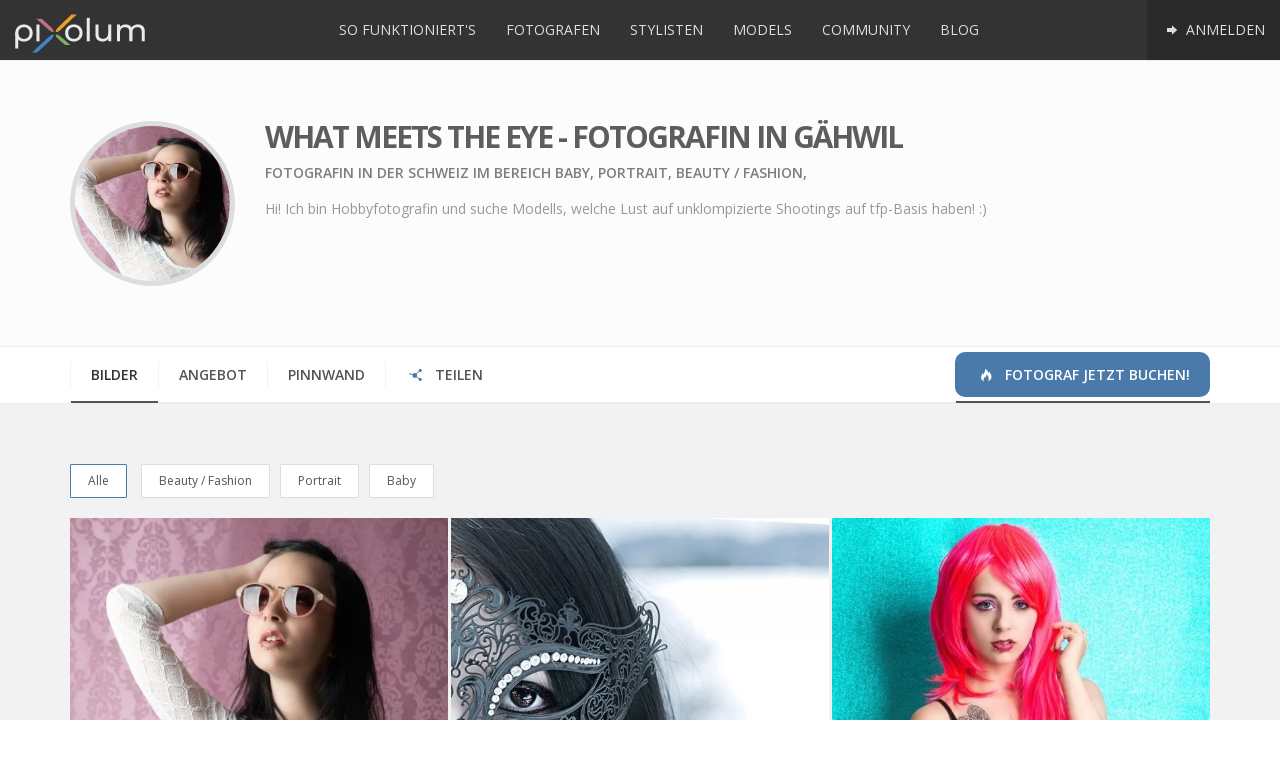

--- FILE ---
content_type: text/html; charset=UTF-8
request_url: https://www.pixolum.com/fotograf/what-meets-the-eye
body_size: 7281
content:
<!DOCTYPE HTML>
<html lang="de">
<head>
    
<title>What meets the eye - Fotografin in G&auml;hwil für dein Fotoshooting</title>

<meta name="description" content="Fotoshooting bei What meets the eye buchen! Fotografin aus G&auml;hwil (Schweiz) mit Leidenschaft! Diese Bilder werden dich überzeugen!" />
<meta name="keywords" content="What meets the eye,Fotograf weiblich, Fotograf,Fotograf G&auml;hwil,Baby,Portrait,Beauty / Fashion," />
<meta name="author" content="pixolum" />
<meta name="robots" content="index, follow, noodp" />
<meta name="revisit-after" content="1 days" />
<meta name="google-site-verification" content="FyaWF77UbeXPkmLdPAEh38o3y_VCJkxRXTNY3ThUrhc"/>
<meta name="msvalidate.01" content="462BFF60D9A7C0C7BB842C926998EB87"/>
<meta name="viewport" content="width=device-width, initial-scale=1.0" />

<meta property="og:title" content="What meets the eye - Fotografin in G&auml;hwil für dein Fotoshooting" />
<meta property="og:description" content="Fotoshooting bei What meets the eye buchen! Fotografin aus G&auml;hwil (Schweiz) mit Leidenschaft! Diese Bilder werden dich überzeugen!" />
<meta property="og:image" content="https://assets.pixolum.com/profile/uploads/19971/profimg/fotograf-gaehwil-schweiz-what-meets-the-eye-176571993.jpg" />
<meta property="og:url" content="https://www.pixolum.com/fotograf/what-meets-the-eye" />
<meta property="og:type" content="website" />
<meta property="og:site_name" content="pixolum" />
<meta property="profile:username" content="What meets the eye" />
<meta property="profile:gender" content="female" />
<meta property="article:publisher" content="https://www.facebook.com/pixolum" />
<meta property="fb:app_id" content="610034495689295" />

<meta name="twitter:card" content="summary_large_image" />
<meta name="twitter:site" content="@pixolum" />
<meta name="twitter:title" content="What meets the eye - Fotografin in G&auml;hwil für dein Fotoshooting" />
<meta name="twitter:description" content="Fotoshooting bei What meets the eye buchen! Fotografin aus G&auml;hwil (Schweiz) mit Leidenschaft! Diese Bilder werden dich überzeugen!" />
<meta name="twitter:creator" content="@pixolum" />
<meta name="twitter:image" content="https://assets.pixolum.com/profile/uploads/19971/profimg/fotograf-gaehwil-schweiz-what-meets-the-eye-176571993.jpg" />
<meta name="twitter:domain" content="pixolum.com" />
<meta name="twitter:url" content="https://www.pixolum.com/fotograf/what-meets-the-eye" />

    <base href="https://www.pixolum.com/"/>
    <link rel="canonical" href="https://www.pixolum.com/fotograf/what-meets-the-eye" />
        <link rel="alternate" hreflang="de" href="https://www.pixolum.com/de/fotograf/what-meets-the-eye"/>
    <link rel="alternate" hreflang="de-ch" href="https://www.pixolum.com/de/fotograf/what-meets-the-eye"/>
    <link rel="alternate" hreflang="de-de" href="https://www.pixolum.com/de/fotograf/what-meets-the-eye"/>
    <link rel="alternate" hreflang="de-at" href="https://www.pixolum.com/de/fotograf/what-meets-the-eye"/>
    <link rel="alternate" hreflang="x-default" href="https://www.pixolum.com/fotograf/what-meets-the-eye" />
    
    <link rel="dns-prefetch" href="//fonts.googleapis.com/">
    <link href='https://fonts.gstatic.com' rel='preconnect' crossorigin>
    <link rel="dns-prefetch" href="//google-analytics.com">
    <link rel="dns-prefetch" href="//connect.facebook.net">
    <link rel="dns-prefetch" href="//assets.pixolum.com/">
    <link type="text/css" rel="stylesheet" href="https://fonts.googleapis.com/css?family=Open+Sans:400,600,700,800"/>
        <link type="text/css" rel="stylesheet" href="https://assets.pixolum.com/css/main.min_15b.css">
        

    <!--[if lt IE 9]>
    <script src="//oss.maxcdn.com/libs/html5shiv/3.7.0/html5shiv.js"></script>
    <script src="//oss.maxcdn.com/libs/respond.js/1.3.0/respond.min.js"></script>
    <![endif]-->

    <!-- Favicon / Apple-Icons -->
    <link rel="shortcut icon" href="https://assets.pixolum.com/images/favicons/favicon.ico?v=8">
    <link rel="apple-touch-icon" sizes="57x57" href="https://assets.pixolum.com/images/favicons/apple-icon-57x57.png?v=8">
    <link rel="apple-touch-icon" sizes="60x60" href="https://assets.pixolum.com/images/favicons/apple-icon-60x60.png?v=8">
    <link rel="apple-touch-icon" sizes="72x72" href="https://assets.pixolum.com/images/favicons/apple-icon-72x72.png?v=8">
    <link rel="apple-touch-icon" sizes="76x76" href="https://assets.pixolum.com/images/favicons/apple-icon-76x76.png?v=8">
    <link rel="apple-touch-icon" sizes="114x114" href="https://assets.pixolum.com/images/favicons/apple-icon-114x114.png?v=8">
    <link rel="apple-touch-icon" sizes="120x120" href="https://assets.pixolum.com/images/favicons/apple-icon-120x120.png?v=8">
    <link rel="apple-touch-icon" sizes="144x144" href="https://assets.pixolum.com/images/favicons/apple-icon-144x144.png?v=8">
    <link rel="apple-touch-icon" sizes="152x152" href="https://assets.pixolum.com/images/favicons/apple-icon-152x152.png?v=8">
    <link rel="apple-touch-icon" sizes="180x180" href="https://assets.pixolum.com/images/favicons/apple-icon-180x180.png?v=8">
    <link rel="icon" type="image/png" sizes="192x192"  href="https://assets.pixolum.com/images/favicons/android-icon-192x192.png?v=8">
    <link rel="icon" type="image/png" sizes="32x32" href="https://assets.pixolum.com/images/favicons/favicon-32x32.png?v=8">
    <link rel="icon" type="image/png" sizes="96x96" href="https://assets.pixolum.com/images/favicons/favicon-96x96.png?v=8">
    <link rel="icon" type="image/png" sizes="16x16" href="https://assets.pixolum.com/images/favicons/favicon-16x16.png?v=8">
    <meta name="msapplication-TileColor" content="#ffffff">
    <meta name="msapplication-TileImage" content="https://assets.pixolum.com/images/favicons/ms-icon-144x144.png?v=8">
    <meta name="theme-color" content="#ffffff">

</head>

<body>

<div id="fb-root"></div>


<div id="wrap">

    <nav class="mynav">
        <a href='https://www.pixolum.com/' class="mynav__nav mynav__nav--left">
            <p><img src="https://assets.pixolum.com/images/pixolum-main-logo.svg" class="img-responsive" alt="pixolum"></p>
        </a>

        <div class="mynav__nav mynav__nav--burger jq-mynav-burger">
            <span class="icon-bar"></span>
            <span class="icon-bar"></span>
            <span class="icon-bar"></span>
        </div>

        <div class="mynav__hiddenmobile">
            <div class="mynav__trenner"></div>
            	<ul class="mynav__nav mynav__nav--right">
		<li class="active tippitall" data-act='login'><a href="#" class=""> <i class="icon-right"></i> Anmelden</a></li>
	</ul>


<ul class="mynav__nav mynav__nav--middle">
	<li><a class="" href="https://www.pixolum.com/sofunktionierts"> So funktioniert's</a></li>
	<li><a class="" href="https://www.pixolum.com/fotografen"> Fotografen </a></li>
	<li><a class="" href="https://www.pixolum.com/stylisten"> Stylisten </a></li>
	<li><a class="" href="https://www.pixolum.com/models"> Models </a></li>
	<li><a class="" href="https://www.pixolum.com/community"> Community</a></li>
	<li><a class="" href="https://www.pixolum.com/blog/"> Blog</a></li>
</ul>
        </div>
    </nav>

    

    <main>
        <div id="content">
            <span id='site_id' data-href='fotograf'></span>
            <div class="member__overlay">
    <div class="member__overlay--icon">
        <i class="icon-spin2 animate-spin"></i>
    </div>
</div>

<div id="identify" data-mid="19971"></div>
<span class="jq-see-lightbox-deeplink" data-targetimg=""></span>

<div class="section__greydrop member__head">
    <div class="container">
        <div class="row">
            <div class="col-md-2 col-sm-3">
                <img src='https://assets.pixolum.com/profile/uploads/19971/profimg/thumb-fotograf-gaehwil-schweiz-what-meets-the-eye-176571993.jpg' alt="Fotograf What meets the eye" class='img-responsive member__profimg'/>
            </div>
            <div class="col-md-8 col-sm-9">
                <h1 class="member__title">What meets the eye - Fotografin in G&auml;hwil</h1>
                <h2 class="member__subtitle">Fotografin in der Schweiz im Bereich Baby, Portrait, Beauty / Fashion, </h2>
                <p class="member__desc">Hi! Ich bin Hobbyfotografin und suche Modells, welche Lust auf unklompizierte Shootings auf tfp-Basis haben! :)</p>
                <div class="trenner_20"></div>
                <ul class="member_footerinfo">
                                    </ul>
                <div class="trenner_0"></div>

                
            </div>

        </div>
    </div>
</div>


<div class="container">
    <div class="tabmenu tabmenu--notcentered tabmenu--mobilesee" id="tabmenu">
        <ul class="tabmenu__itemlist">
            <li class="tabmenu__itemlist--item jq-tabmenu-switchcontent" data-target="gallery"><a href="#" class="active">Bilder</a></li>
            <li class="tabmenu__itemlist--item jq-tabmenu-switchcontent" data-target="properties"><a href="#" class="">Angebot</a></li>
            <li class="tabmenu__itemlist--item jq-tabmenu-switchcontent" data-target="rating"><a href="#" class="">Pinnwand</a></li>
                        <li class="tabmenu__itemlist--item jq-tabmenu-switchcontent" data-target="share"><a href="#"><i class="icon-share hidden-sm hidden-xs"></i> Teilen</a></li>
                                    <li class="tabmenu__itemlist--item tabmenu__itemlist--item--colored">
                <a href="fotografen" class="active"><i class='icon-fire-1'></i> Fotograf jetzt buchen!</a>
            </li>
                    </ul>
    </div>
</div>


<div class="section__greydrop">
    <div class="container">

        <div id="gallery" class="imagestream imagestream--noheight jq-imagestream-loadscroll jq-selector-content" >
            <div class="jq-imagestream__images imagestream__imagessdf">
                <div id='filters-container' class='cbp-l-filters-button'>
            	<div data-filter='*' class='cbp-filter-item-active cbp-filter-item'>
					Alle <div class='cbp-filter-counter'></div>
                </div>
				<div data-filter='.cat-BEAUTY' class='cbp-filter-item'>
						Beauty / Fashion <div class='cbp-filter-counter'></div>
					</div><div data-filter='.cat-PORTR' class='cbp-filter-item'>
						Portrait <div class='cbp-filter-counter'></div>
					</div><div data-filter='.cat-BABY' class='cbp-filter-item'>
						Baby <div class='cbp-filter-counter'></div>
					</div>
            </div><div class='pixolum-members--loading'><i class='icon-spin2 animate-spin'></i></div>
										<div id='780891' class='pixolum-members cbp-l-grid-masonry' data-layout='grid' data-size='big' data-hasmorepics='yes' data-piccat='19971' data-person_or_stream='person'><div class='cbp-item cat-all cat-BEAUTY identity' id='img_43931'>
										<a class='cbp-caption cbp-lightbox' data-title='<div class="lightbox__hidden__info" data-pid="43931" data-type="Fotograf" data-profillink="de/fotograf/what-meets-the-eye" data-category="Beauty / Fashion" data-likes="0" data-profimg="https://assets.pixolum.com/profile/uploads/19971/profimg/mini-fotograf-gaehwil-schweiz-what-meets-the-eye-176571993.webp" data-itemtype="person" data-username="What meets the eye">What meets the eye</div>' href='https://assets.pixolum.com/profile/uploads/19971/fotograf-gaehwil-schweiz-what-meets-the-eye-740255922.webp'>
											<div class='cbp-caption-defaultWrap'>
												<img src='https://assets.pixolum.com/profile/uploads/19971/thumb-fotograf-gaehwil-schweiz-what-meets-the-eye-740255922.webp' alt='fotograf gaehwil schweiz what meets the eye | pixolum' >
												
											</div>
										</a>
										<div class='image_footer_caption hidden-xs'>
											<div class='image_footer_caption-profilbild'><a href='de/fotograf/what-meets-the-eye'><img src='https://assets.pixolum.com/profile/uploads/19971/profimg/mini-fotograf-gaehwil-schweiz-what-meets-the-eye-176571993.webp'/></a></div>
											<div class='image_footer_caption-text'><a href='de/fotograf/what-meets-the-eye'>What meets the eye | Fotograf</a></div>
											<div class='image_footer_caption-piclike like' data-id='43931' data-type='image'><i class='icon-heart-empty'></i><span>0</span></div>
											<div class='image_footer_caption-comment'><i class='icon-comment-empty'></i> <span>0</span></div>
											<div class='trenner_0'></div>
										</div>
									</div><div class='cbp-item cat-all cat-PORTR identity' id='img_43926'>
										<a class='cbp-caption cbp-lightbox' data-title='<div class="lightbox__hidden__info" data-pid="43926" data-type="Fotograf" data-profillink="de/fotograf/what-meets-the-eye" data-category="Portrait" data-likes="0" data-profimg="https://assets.pixolum.com/profile/uploads/19971/profimg/mini-fotograf-gaehwil-schweiz-what-meets-the-eye-176571993.webp" data-itemtype="person" data-username="What meets the eye">What meets the eye</div>' href='https://assets.pixolum.com/profile/uploads/19971/fotograf-gaehwil-schweiz-what-meets-the-eye-1474869267.webp'>
											<div class='cbp-caption-defaultWrap'>
												<img src='https://assets.pixolum.com/profile/uploads/19971/thumb-fotograf-gaehwil-schweiz-what-meets-the-eye-1474869267.webp' alt='fotograf gaehwil schweiz what meets the eye | pixolum' >
												
											</div>
										</a>
										<div class='image_footer_caption hidden-xs'>
											<div class='image_footer_caption-profilbild'><a href='de/fotograf/what-meets-the-eye'><img src='https://assets.pixolum.com/profile/uploads/19971/profimg/mini-fotograf-gaehwil-schweiz-what-meets-the-eye-176571993.webp'/></a></div>
											<div class='image_footer_caption-text'><a href='de/fotograf/what-meets-the-eye'>What meets the eye | Fotograf</a></div>
											<div class='image_footer_caption-piclike like' data-id='43926' data-type='image'><i class='icon-heart-empty'></i><span>0</span></div>
											<div class='image_footer_caption-comment'><i class='icon-comment-empty'></i> <span>0</span></div>
											<div class='trenner_0'></div>
										</div>
									</div><div class='cbp-item cat-all cat-BEAUTY identity' id='img_43928'>
										<a class='cbp-caption cbp-lightbox' data-title='<div class="lightbox__hidden__info" data-pid="43928" data-type="Fotograf" data-profillink="de/fotograf/what-meets-the-eye" data-category="Beauty / Fashion" data-likes="0" data-profimg="https://assets.pixolum.com/profile/uploads/19971/profimg/mini-fotograf-gaehwil-schweiz-what-meets-the-eye-176571993.webp" data-itemtype="person" data-username="What meets the eye">What meets the eye</div>' href='https://assets.pixolum.com/profile/uploads/19971/fotograf-gaehwil-schweiz-what-meets-the-eye-775344559.webp'>
											<div class='cbp-caption-defaultWrap'>
												<img src='https://assets.pixolum.com/profile/uploads/19971/thumb-fotograf-gaehwil-schweiz-what-meets-the-eye-775344559.webp' alt='fotograf gaehwil schweiz what meets the eye | pixolum' >
												
											</div>
										</a>
										<div class='image_footer_caption hidden-xs'>
											<div class='image_footer_caption-profilbild'><a href='de/fotograf/what-meets-the-eye'><img src='https://assets.pixolum.com/profile/uploads/19971/profimg/mini-fotograf-gaehwil-schweiz-what-meets-the-eye-176571993.webp'/></a></div>
											<div class='image_footer_caption-text'><a href='de/fotograf/what-meets-the-eye'>What meets the eye | Fotograf</a></div>
											<div class='image_footer_caption-piclike like' data-id='43928' data-type='image'><i class='icon-heart-empty'></i><span>0</span></div>
											<div class='image_footer_caption-comment'><i class='icon-comment-empty'></i> <span>0</span></div>
											<div class='trenner_0'></div>
										</div>
									</div><div class='cbp-item cat-all cat-BABY identity' id='img_43925'>
										<a class='cbp-caption cbp-lightbox' data-title='<div class="lightbox__hidden__info" data-pid="43925" data-type="Fotograf" data-profillink="de/fotograf/what-meets-the-eye" data-category="Baby" data-likes="0" data-profimg="https://assets.pixolum.com/profile/uploads/19971/profimg/mini-fotograf-gaehwil-schweiz-what-meets-the-eye-176571993.webp" data-itemtype="person" data-username="What meets the eye">What meets the eye</div>' href='https://assets.pixolum.com/profile/uploads/19971/fotograf-gaehwil-schweiz-what-meets-the-eye-1404341654.webp'>
											<div class='cbp-caption-defaultWrap'>
												<img src='https://assets.pixolum.com/profile/uploads/19971/thumb-fotograf-gaehwil-schweiz-what-meets-the-eye-1404341654.webp' alt='fotograf gaehwil schweiz what meets the eye | pixolum' >
												
											</div>
										</a>
										<div class='image_footer_caption hidden-xs'>
											<div class='image_footer_caption-profilbild'><a href='de/fotograf/what-meets-the-eye'><img src='https://assets.pixolum.com/profile/uploads/19971/profimg/mini-fotograf-gaehwil-schweiz-what-meets-the-eye-176571993.webp'/></a></div>
											<div class='image_footer_caption-text'><a href='de/fotograf/what-meets-the-eye'>What meets the eye | Fotograf</a></div>
											<div class='image_footer_caption-piclike like' data-id='43925' data-type='image'><i class='icon-heart-empty'></i><span>0</span></div>
											<div class='image_footer_caption-comment'><i class='icon-comment-empty'></i> <span>0</span></div>
											<div class='trenner_0'></div>
										</div>
									</div></div>                <div class="trenner_40"></div>
            </div>
            <div class="trenner_40"></div>
        </div>
        <div id="rating" class="member__content--hidden jq-selector-content"><div class="row row-flex row-flex-wrap">
    <div class="col-md-6 col-sm-6">
        <div class="section__content--previewbox section__content--previewbox-morepad">
            <h3>Pinnwand</h3>
            <a class='tippitall' data-act='login'><b>Melde dich an</b></a> um einen Beitrag zu verfassen<hr/><div class='pinnwand_19971'></div><div class='comment__head clearfix' id='pinnwand_19971' data-itemid='19971' data-load-amounts='' data-loads-done='0'
							  data-load-initial='3' data-load-add='4' data-itemtype='pinnwand'>
								  <i class='icon-comment-empty'></i> 0 Einträge<span style='margin-left: 20px;'></span>
								  
								  
							  </div>
							  <div class='trenner_10'></div>         </div>
    </div>

    <div class="col-md-6 col-sm-6">
        <div class="section__content--previewbox section__content--previewbox-morepad">
            <h3>Bewertungen</h3>
            <div class='rating_19971'></div><div class='comment__head clearfix' id='rating_19971' data-itemid='19971' data-load-amounts='' data-loads-done='0'
							  data-load-initial='3' data-load-add='4' data-itemtype='rating'>
								  <i class='icon-comment-empty'></i> 0 Bewertungen<span style='margin-left: 20px;'></span>
								  
								  <span class='pull-right'>
							<div class='rateit' data-rateit-value='0' data-rateit-ispreset='true' data-rateit-readonly='true'></div>
						  	<span class='badge rating'>0</span>
   						  </span>
							  </div>
							  <div class='trenner_10'></div>         </div>
    </div>
</div>
</div>
        <div id="contact" class="member__content--hidden jq-selector-content jq-map-toggle-second"><div class="row row-flex row-flex-wrap">
    <div class="col-md-4 col-sm-6 col-xs-12">
        <div class="section__content--previewbox section__content--previewbox-morepad">
            <h3>Kontakt und Social</h3>
                                    <address itemprop="address" itemscope="" itemtype="http://schema.org/PostalAddress">

                            <p>L&uuml;tenrietstrasse, 24</p><p>9534 G&auml;hwil</p><p>Schweiz</p>                        </address>
                    </div>
    </div>

    <div class="col-md-8 col-sm-6 col-xs-12">
        <div class="section__content--previewbox section__content--previewbox-morepad">
            <div id="jq-map" class="map map--medium map--hidden" data-dataholderdiv="#jq-map" data-map_array='[["What meets the eye","47.3974533081","9.0015439987",1,"L&uuml;tenrietstrasse, 24","9534 G&auml;hwil","de\/fotograf\/what-meets-the-eye","Fotograf"]]'></div>
        </div>
    </div>
</div>

</div>
        <div id="properties" class="member__content--hidden jq-selector-content"><div class="row row-flex row-flex-wrap">
    <div class="col-md-4 col-sm-6">
        <div class="section__content--previewbox section__content--previewbox-morepad">
                                    <h3>Stärken</h3>
                    <div class="skills">
                        <div class='trenner_5'></div>

                        
                            <h4>Portrait <span class="pull-right">100%</span></h4>
                            <div class="progress progress-u progress-xxs">
                                <div style="width: 100%" aria-valuemax="100" aria-valuemin="0" aria-valuenow="100" role="progressbar" class="progress-bar progress-bar-u"></div>
                            </div>

                        
                            <h4>Beauty / Fashion <span class="pull-right">80%</span></h4>
                            <div class="progress progress-u progress-xxs">
                                <div style="width: 80%" aria-valuemax="100" aria-valuemin="0" aria-valuenow="80" role="progressbar" class="progress-bar progress-bar-u"></div>
                            </div>

                        
                            <h4>Paare <span class="pull-right">80%</span></h4>
                            <div class="progress progress-u progress-xxs">
                                <div style="width: 80%" aria-valuemax="100" aria-valuemin="0" aria-valuenow="80" role="progressbar" class="progress-bar progress-bar-u"></div>
                            </div>

                        
                            <h4>Tiere <span class="pull-right">40%</span></h4>
                            <div class="progress progress-u progress-xxs">
                                <div style="width: 40%" aria-valuemax="100" aria-valuemin="0" aria-valuenow="40" role="progressbar" class="progress-bar progress-bar-u"></div>
                            </div>

                        
                            <h4>OnLocation <span class="pull-right">100%</span></h4>
                            <div class="progress progress-u progress-xxs">
                                <div style="width: 100%" aria-valuemax="100" aria-valuemin="0" aria-valuenow="100" role="progressbar" class="progress-bar progress-bar-u"></div>
                            </div>

                                            </div>
                
        </div>
    </div>

    <div class="col-md-4 col-sm-6">
        <div class="section__content--previewbox section__content--previewbox-morepad">
            <h3>Arbeitsbereiche</h3>
             <ul class='hashtags'><li><a href='fotografen/baby-fotoshooting-babyfotograf-babyshooting-preise'>#Baby</a></li><li><a href='fotografen/portrait-shooting-fotostudio-preise'>#Portrait</a></li><li><a href='fotografen/beauty-shooting-beautyfotograf'>#Beauty / Fashion</a></li></ul>            <div class="trenner_0"></div>
        </div>
    </div>

    <div class="col-md-4 col-sm-6">
        <div class="section__content--previewbox section__content--previewbox-morepad">

        </div>
    </div>
</div>
</div>
        <div id="community" class="member__content--hidden jq-selector-content">
            <ul class="member_functions">
                <li class='like justtip' data-html='true' data-id='19971' data-type='person' title='Das Profil gefällt..<br/>Noch keine Likes erhalten'>
						<i class='icon-heart-empty mediumblack'></i> Gefällt mir
					</li>                <li class='tippitall justtip' data-username='What meets the eye' data-persid='19971' data-act='request' data-func='favorit' data-html='true' title='Favorit hinzufügen'>
						<i class='icon-star'></i> Favorit
					</li>                <li class='tippitall justtip' data-username='What meets the eye' data-persid='19971' data-act='request' data-func='contact' data-html='true' title='Kontaktanfrage'>
						<i class='icon-user-add'></i> Kontakt
					</li>                <li class='tippitall justtip' data-username='What meets the eye' data-persid='19971' data-act='message' data-func='create' data-html='true'	title='Nachricht'>
						<i class='icon-mail-alt mediumblack'></i> Nachricht
					</li>                <li class='tippitall justtip' data-username='What meets the eye' data-persid='19971' data-act='report' data-html='true'	title='Mitglied melden'>
						<i class='icon-attention'></i> Melden
					</li>            </ul>
            <div class="trenner_0"></div>
        </div>
        <div id="share" class="member__content--hidden jq-selector-content">
            <div class="center addthis_sharing_toolbox"></div>
        </div>
    </div>
</div>
        </div>
    </main>

</div>

<footer>
    <div class="footer">
        <div class="container">
            <div class="row">
                <div class="col-md-3 col-sm-6">
                    <h4>Pixolum</h4>
                    <ul>
                        <li><a href="https://www.pixolum.com/pixolum/uberuns">&Uuml;ber uns</a></li>
                        <li><a href='https://www.pixolum.com/pixolum/faq'>FAQ</a></li>
                        <li><a href='https://www.pixolum.com/pixolum/kontakt'>Kontakt</a></li>
                        <li><a href='https://www.pixolum.com/pixolum/presse'>Presse</a></li>
                        <li><a href="https://www.pixolum.com/pixolum/agb">AGB / Datenschutzerklärung</a></li>
                    </ul>
                </div>

                <div class="col-md-3 col-sm-6">
                    <div class="trenner_30 visible-xs"></div>
                    <h4>Mitglieder</h4>
                    <ul>
                        <li><a href='https://www.pixolum.com/pixolum/funktionen'>Funktionen</a></li>
                        <li><a href="https://www.pixolum.com/fotografen">Fotografen</a></li>
                        <li><a href="https://www.pixolum.com/models">Models</a></li>
                        <li><a href="https://www.pixolum.com/stylisten">Stylisten</a></li>
                        <li><a href="https://www.pixolum.com/community">Community</a></li>
                        <li><a href="https://www.pixolum.com/registrieren">Registrieren</a></li>
                        <li><a href="https://www.pixolum.com/preise">Preise</a></li>

                    </ul>
                </div>

                <div class="col-md-3 col-sm-6">
                    <div class="trenner_30 visible-sm visible-xs"></div>
                    <h4>Nichts verpassen</h4>
                    <div class="footer__social">
                        <a href="https://www.pinterest.de/pixolum/" title="folge uns auf Pinterest" rel="publisher" class="justtip foot" target="_blank"><i class="icon-pinterest-circled"></i></a>
                        <a href="https://www.instagram.com/pixolum_com/" class="justtip" title="follow us on Instagram" target="_blank"><i class="icon-instagram"></i></a>
                        <a href="https://twitter.com/pixolum" class="justtip foot" title="follow us on Twitter" target="_blank"><i class="icon-twitter-squared"></i></a>
                        <a href="https://www.facebook.com/pixolum" class="justtip" title="follow us on Facebook" target="_blank"><i class="icon-facebook-squared"></i></a>
                    </div>
                    <div class='trenner_10'></div>
                    <ul>
                        <li><a href="https://www.pixolum.com/pixolum/newsletter">Newsletter anmelden</a></li>
                        <li><a href="https://www.pixolum.com/suche">Mitglied suchen</a></li>
                        <li><a href="https://www.pixolum.com/blog/">Blog</a></li>
                    </ul>
                </div>

                <!--
                <div class="col-md-3 col-sm-6">
                    <div class="trenner_30 visible-sm visible-xs"></div>
                    <h4>Fotograf finden</h4>
                    <ul>
                        <li><a href="https://www.pixolum.com/fotografen/zuerich-fotostudio-fotoshooting">Fotograf Zürich</a></li>
                        <li><a href="https://www.pixolum.com/fotografen/winterthur-fotostudio-fotoshooting">Fotograf Winterthur</a></li>
                        <li><a href="https://www.pixolum.com/fotografen/bern-fotostudio-fotoshooting">Fotograf Bern</a></li>
                        <li><a href="https://www.pixolum.com/fotografen/luzern-fotostudio-fotoshooting">Fotograf Luzern</a></li>
                        <li><a href="https://www.pixolum.com/fotografen/basel-fotostudio-fotoshooting">Fotograf Basel</a></li>
                        <li><a href="https://www.pixolum.com/fotografen/st-gallen-fotostudio-fotoshooting">Fotograf St.Gallen</a></li>
                        <li><a href="https://www.pixolum.com/fotografen/zug-fotostudio-fotoshooting">Fotograf Zug</a></li>
                    </ul>
                </div>
                -->
            </div>
        </div>
    </div>

    <div class="footer_sub">
        <div class="container text-center">
            <p class="withlove">pixolum wird mit <i class="icon-heart mediumred"></i> in Zürich gemacht.</p>
            <p>© pixolum 2026 | pixolum ist ein Produkt der <a class="mediumgrey" title="primcon" href="http://www.primcon.ch" target="_blank">primcon GmbH</a> | CDN hosting <a title="KeyCDN" href="https://www.keycdn.com/?a=2" target="_blank">KeyCDN</a></p>
        </div>
    </div>
</footer>

<div id='loc' data-lang='de' data-href='fotograf' data-topic='what-meets-the-eye' data-cdn='https://assets.pixolum.com/' data-subb='' data-location='online'></div>
<noscript><img height="1" width="1" style="display:none" src="https://www.facebook.com/tr?id=686833114817159&ev=PageView&noscript=1"/></noscript>

<!-- JS -->
<script type="text/javascript" src="https://assets.pixolum.com/js/dist/boot.min.js" async></script>
<script type="text/javascript" src="//maps.google.com/maps/api/js?key=AIzaSyAvXBqKR4OERTfEmhnqyJcta-8kcLuEVIQ&v=3&amp;libraries=places" async></script>


    <script type="text/javascript" src="//s7.addthis.com/js/300/addthis_widget.js#pubid=ra-55eef2842be31c41" async="async"></script>


<!-- Google tag (gtag.js) -->
<script async src="https://www.googletagmanager.com/gtag/js?id=G-99B2VJV9N7"></script>
<script>
    window.dataLayer = window.dataLayer || [];
    function gtag(){dataLayer.push(arguments);}
    gtag('js', new Date());

    gtag('config', 'G-99B2VJV9N7');
</script>

<!-- Google tag (gtag.js)
<script async src="https://www.googletagmanager.com/gtag/js?id=AW-1000493270"></script>
<script>
    window.dataLayer = window.dataLayer || [];
    function gtag(){dataLayer.push(arguments);}
    gtag('js', new Date());

    gtag('config', 'AW-1000493270');
</script> -->

<div class="trenner_0"></div>
</body>
</html>
